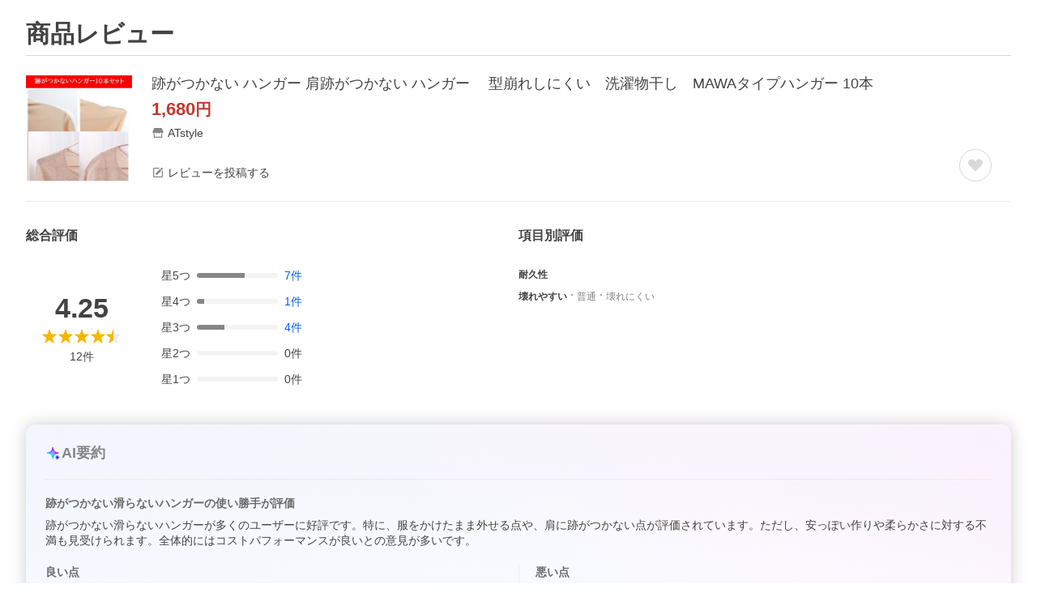

--- FILE ---
content_type: application/javascript
request_url: https://s.yimg.jp/images/shp_hestia/review/prod/202601061538/_next/static/chunks/682.js
body_size: 14787
content:
(self.webpackChunk_N_E=self.webpackChunk_N_E||[]).push([[682],{75931:function(e,t,n){(()=>{"use strict";var t={n:e=>{var n=e&&e.__esModule?()=>e.default:()=>e;return t.d(n,{a:n}),n},d:(e,n)=>{for(var r in n)t.o(n,r)&&!t.o(e,r)&&Object.defineProperty(e,r,{enumerable:!0,get:n[r]})},o:(e,t)=>Object.prototype.hasOwnProperty.call(e,t),r:e=>{"undefined"!=typeof Symbol&&Symbol.toStringTag&&Object.defineProperty(e,Symbol.toStringTag,{value:"Module"}),Object.defineProperty(e,"__esModule",{value:!0})}},r={};t.r(r),t.d(r,{default:()=>u});let o=n(94184);var i=t.n(o);let l=n(67294);var a=t.n(l);let u=({children:e,hasSeparator:t=!0,className:n})=>a().createElement("div",{className:i()("ModalView__footer",t?"ModalView__footer--separator":"",n)},e);e.exports=r})()},10916:function(e,t,n){(()=>{"use strict";var t,r,o,i={n:e=>{var t=e&&e.__esModule?()=>e.default:()=>e;return i.d(t,{a:t}),t},d:(e,t)=>{for(var n in t)i.o(t,n)&&!i.o(e,n)&&Object.defineProperty(e,n,{enumerable:!0,get:t[n]})},o:(e,t)=>Object.prototype.hasOwnProperty.call(e,t),r:e=>{"undefined"!=typeof Symbol&&Symbol.toStringTag&&Object.defineProperty(e,Symbol.toStringTag,{value:"Module"}),Object.defineProperty(e,"__esModule",{value:!0})}},l={};i.r(l),i.d(l,{HeaderConstants:()=>o,default:()=>g});let a=n(94184);var u=i.n(a);let c=n(67294);var f=i.n(c);let s=n(46023);var d=i.n(s);let p=n(21780);var m=i.n(p);let h=n(82098);(r=(t=o||(o={})).CloseButtonType||(t.CloseButtonType={})).BEZELED="bezeled",r.FILLED="filled",r.ON_MATERIAL="onMaterial",r.BORDERLESS="borderless";let g=e=>{let{title:t,titleId:n,titleTagName:r="p",hasSeparator:i=!0,closeButtonType:l=o.CloseButtonType.BORDERLESS,canCloseByCloseButton:a=!0,closeButtonDataAttribute:s,rightControl:p,onClickCloseButton:g,className:y}=e,{actions:w}=(0,c.useContext)(h.ModalViewContext);return f().createElement("div",{className:u()("ModalView__header",i?"ModalView__header--separator":"",y)},t?(0,c.createElement)(r,{id:n,className:"ModalView__headerTitle"},t):null,void 0!==e.rightControl?p:f().createElement(d(),{data:s},f().createElement("button",{type:"button","aria-label":"閉じる",onClick:()=>{a&&w.handleClose(),null==g||g()},className:u()("ModalView__headerClose",function(e){switch(e){case o.CloseButtonType.BEZELED:return"ModalView__headerClose--bezeled";case o.CloseButtonType.FILLED:return"ModalView__headerClose--filled";case o.CloseButtonType.ON_MATERIAL:return"ModalView__headerClose--onMaterial";case o.CloseButtonType.BORDERLESS:return"ModalView__headerClose--borderless"}}(l))},f().createElement(m(),{className:"ModalView__headerCloseSymbol"}))))};e.exports=l})()},88380:function(e,t,n){(()=>{"use strict";var t={n:e=>{var n=e&&e.__esModule?()=>e.default:()=>e;return t.d(n,{a:n}),n},d:(e,n)=>{for(var r in n)t.o(n,r)&&!t.o(e,r)&&Object.defineProperty(e,r,{enumerable:!0,get:n[r]})},o:(e,t)=>Object.prototype.hasOwnProperty.call(e,t),r:e=>{"undefined"!=typeof Symbol&&Symbol.toStringTag&&Object.defineProperty(e,Symbol.toStringTag,{value:"Module"}),Object.defineProperty(e,"__esModule",{value:!0})}},r={};t.r(r),t.d(r,{default:()=>u});let o=n(94184);var i=t.n(o);let l=n(67294);var a=t.n(l);let u=({children:e,id:t,className:n})=>a().createElement("div",{className:i()("ModalView__main",n),id:t},e);e.exports=r})()},84209:function(e,t,n){(()=>{"use strict";var t,r,o,i={d:(e,t)=>{for(var n in t)i.o(t,n)&&!i.o(e,n)&&Object.defineProperty(e,n,{enumerable:!0,get:t[n]})},o:(e,t)=>Object.prototype.hasOwnProperty.call(e,t),r:e=>{"undefined"!=typeof Symbol&&Symbol.toStringTag&&Object.defineProperty(e,Symbol.toStringTag,{value:"Module"}),Object.defineProperty(e,"__esModule",{value:!0})}},l={};i.r(l),i.d(l,{ModalViewConstants:()=>o});let a=n(10916);(r=(t=o||(o={})).Animation||(t.Animation={})).NONE="none",r.FADE_IN="fadeIn",t.Header=a.HeaderConstants,e.exports=l})()},82098:function(e,t,n){(()=>{"use strict";var t={d:(e,n)=>{for(var r in n)t.o(n,r)&&!t.o(e,r)&&Object.defineProperty(e,r,{enumerable:!0,get:n[r]})},o:(e,t)=>Object.prototype.hasOwnProperty.call(e,t),r:e=>{"undefined"!=typeof Symbol&&Symbol.toStringTag&&Object.defineProperty(e,Symbol.toStringTag,{value:"Module"}),Object.defineProperty(e,"__esModule",{value:!0})}},r={};t.r(r),t.d(r,{ModalViewContext:()=>o});let o=(0,n(67294).createContext)({actions:{handleClose:()=>{}}});e.exports=r})()},24114:function(e,t,n){(()=>{"use strict";var t={n:e=>{var n=e&&e.__esModule?()=>e.default:()=>e;return t.d(n,{a:n}),n},d:(e,n)=>{for(var r in n)t.o(n,r)&&!t.o(e,r)&&Object.defineProperty(e,r,{enumerable:!0,get:n[r]})},o:(e,t)=>Object.prototype.hasOwnProperty.call(e,t),r:e=>{"undefined"!=typeof Symbol&&Symbol.toStringTag&&Object.defineProperty(e,Symbol.toStringTag,{value:"Module"}),Object.defineProperty(e,"__esModule",{value:!0})}},r={};t.r(r),t.d(r,{ModalViewConstants:()=>b.ModalViewConstants,ModalViewContext:()=>x.ModalViewContext,default:()=>D});let o=n(94993),i=n(94184);var l=t.n(i);let a=n(54483);var u=t.n(a);let c=n(67294);var f=t.n(c);let s=n(73935),d=n(53707),p=n(96221);var m=t.n(p);let h=n(77346),g=n(87144),y=n(97598),w=n(51766),v=n(44997),b=n(84209),x=n(82098),O=n(75931);var C=t.n(O);let E=n(10916);var R=t.n(E);let M=n(88380);var S=t.n(M);let k="ModalView--enter",V="ModalView--enterActive",T="ModalView--enterDone",A={appear:k,appearActive:V,appearDone:T,enter:k,enterActive:V,enterDone:T,exit:"ModalView--exit",exitActive:"ModalView--exitActive",exitDone:"ModalView--exitDone"},P=({children:e,isOpen:t,zIndex:n,canCloseByOverlayScreen:r=!0,canCloseByEscapeKey:o=!0,isUnmountOnExit:i=!0,id:a,"aria-labelledby":s,"aria-label":p,stackable:m,isChildOpen:h,stackClassName:v,handleClose:b,onOpened:x,onClosed:O,onClickOverlayScreen:C,onKeyDownEscape:E,bodyElement:R,hasAnimation:M,duration:S,className:k})=>{let V=t?{...y.DATA_CLOSE_BY_ESCAPE}:void 0,[T,P]=(0,c.useState)(!1),[_,L]=(0,c.useState)(!1),[D,F]=(0,c.useState)(!1),j=(0,c.useRef)(null),N=(0,c.useRef)(null),B=(0,c.useRef)(!1),I=(0,c.useRef)(null),z=(0,c.useCallback)(e=>{var t;if("Escape"===e.key){if(j.current&&(0,w.existAfterCloseByEscape)(j.current)||m&&(null===(t=j.current)||void 0===t?void 0:t.parentElement)&&(0,w.existAfterCloseByEscape)(j.current.parentElement))return;o&&b(),null==E||E()}},[j,o,b,E,m]);return(0,c.useEffect)(()=>{if(R&&t)return R.addEventListener("keydown",z),()=>{R.removeEventListener("keydown",z)}},[R,t,z]),(0,c.useEffect)(()=>{if(!T)return;let e=j.current,t=N.current;if(!e||!t)return;let n=e.getBoundingClientRect(),r=t.getBoundingClientRect(),o=(r.width-n.width)/2;e.scroll({left:o}),L(r.height>n.height)},[T]),f().createElement(d.CSSTransition,{in:t,appear:!0,timeout:S,unmountOnExit:i,onEnter:()=>{P(!0)},onEntered:()=>{F(!0),null==x||x()},onExit:()=>{P(!1)},onExited:()=>{F(!1),null==O||O()},classNames:A},f().createElement("div",{...V,ref:j,style:{zIndex:m?void 0:n+1,"--_ModalView-transition-duration":`${S}ms`},onMouseDown:e=>{B.current=e.target===e.currentTarget||e.target===N.current},onClick:()=>{B.current&&(B.current=!1,r&&b(),null==C||C())},className:l()("ModalView",t?"ModalView--open":"",m?"":g.PORTAL_RESET,v,k)},f().createElement("div",{ref:N,className:l()("ModalView__layout")},f().createElement(u(),{active:D,focusTrapOptions:{allowOutsideClick:!0,escapeDeactivates:!1,preventScroll:!0,fallbackFocus:()=>{var e;return null!==(e=I.current)&&void 0!==e?e:""}}},f().createElement("div",{ref:I,id:a,role:"dialog","aria-modal":"true","aria-labelledby":s,"aria-label":p,"aria-hidden":h,className:l()("ModalView__contents",_?"ModalView__contents--overflowY":""),style:{transitionDuration:M&&m?"250ms":void 0}},e)))))},_=({isOpen:e,bodyElement:t,onOpened:n,onClosed:r,...i})=>{let a=(0,o.useId)(),{state:u,actions:s}=(0,c.useContext)(v.ModalViewStackContainerContext),{animation:d,openModalViewIds:p,isContainerOpen:m,isOverlayOpened:h}=u,{setIsContainerOpen:g,setIsOverlayOpen:y,updateOpenModalViewIds:w,pushIsUnmountOnExits:x}=s,O=(null==p?void 0:p[0])===a,C=p.indexOf(a),E=C>-1&&p.length>C+1,R=0===p.length,M=d?d!==b.ModalViewConstants.Animation.NONE:i.animation!==b.ModalViewConstants.Animation.NONE,[S,k]=(0,c.useState)(!1),[V,T]=(0,c.useState)(!1);return(0,c.useEffect)(()=>{var e;x(null===(e=i.isUnmountOnExit)||void 0===e||e)},[]),(0,c.useEffect)(()=>{a&&(e&&!S&&(m||h||(g(!0),y(!0)),M&&(w(a,e),k(!0)),!M&&h&&(w(a,e),k(!0))),!e&&S&&(w(a,e),k(!1)))},[e,a,h]),f().createElement(P,{...i,bodyElement:t,isOpen:S,hasAnimation:M,duration:M?250:0,stackable:!0,isChildOpen:E,stackClassName:l()(E?O?"ModalView--stackRootChildOpen":"ModalView--childOpen":O||R||V?"":S&&M?"ModalView--slideUpAnimation":"","ModalView--stackable"),onOpened:()=>{null==n||n(),T(!0)},onClosed:()=>{null==r||r(),T(!1),R&&g(!1)}})},L=({isOpen:e,animation:t=b.ModalViewConstants.Animation.FADE_IN,zIndex:n=h.tokens.elevation.level3["z-index"],handleClose:r,...o})=>{let i=t!==b.ModalViewConstants.Animation.NONE,l=i?250:0,[a,u]=(0,c.useState)(null),{stackable:d}=(0,c.useContext)(v.ModalViewStackContainerContext).state;return(0,c.useEffect)(()=>{u(document.querySelector("body"))},[]),a?f().createElement(x.ModalViewContext.Provider,{value:{actions:{handleClose:r}}},d?f().createElement(_,{...o,bodyElement:a,isOpen:e,handleClose:r,hasAnimation:i,duration:l,zIndex:n}):f().createElement(f().Fragment,null,f().createElement(m(),{isDisplayed:e,duration:l,zIndex:n}),(0,s.createPortal)(f().createElement(P,{...o,bodyElement:a,isOpen:e,handleClose:r,hasAnimation:i,duration:l,zIndex:n,stackable:d}),a))):null};L.Header=R(),L.Main=S(),L.Footer=C();let D=L;e.exports=r})()},44997:function(e,t,n){(()=>{"use strict";var t={d:(e,n)=>{for(var r in n)t.o(n,r)&&!t.o(e,r)&&Object.defineProperty(e,r,{enumerable:!0,get:n[r]})},o:(e,t)=>Object.prototype.hasOwnProperty.call(e,t),r:e=>{"undefined"!=typeof Symbol&&Symbol.toStringTag&&Object.defineProperty(e,Symbol.toStringTag,{value:"Module"}),Object.defineProperty(e,"__esModule",{value:!0})}},r={};t.r(r),t.d(r,{ModalViewStackContainerContext:()=>o});let o=(0,n(67294).createContext)({state:{stackable:!1,openModalViewIds:[],isContainerOpen:!1,isOverlayOpen:!1,isOverlayOpened:!1},actions:{setIsContainerOpen:()=>{},setIsOverlayOpen:()=>{},updateOpenModalViewIds:()=>{},pushIsUnmountOnExits:()=>{}}});e.exports=r})()},29545:function(e,t,n){"use strict";n.d(t,{x7:function(){return j},X5:function(){return P},Me:function(){return V},oo:function(){return I},US:function(){return T},RR:function(){return L},Cp:function(){return F},Qo:function(){return N},dr:function(){return B},cv:function(){return A},Jv:function(){return S},uY:function(){return _},dp:function(){return D}});var r=n(71347);function o(e,t,n){let o,{reference:i,floating:l}=e,a=(0,r.Qq)(t),u=(0,r.Wh)(t),c=(0,r.I4)(u),f=(0,r.k3)(t),s="y"===a,d=i.x+i.width/2-l.width/2,p=i.y+i.height/2-l.height/2,m=i[c]/2-l[c]/2;switch(f){case"top":o={x:d,y:i.y-l.height};break;case"bottom":o={x:d,y:i.y+i.height};break;case"right":o={x:i.x+i.width,y:p};break;case"left":o={x:i.x-l.width,y:p};break;default:o={x:i.x,y:i.y}}switch((0,r.hp)(t)){case"start":o[u]-=m*(n&&s?-1:1);break;case"end":o[u]+=m*(n&&s?-1:1)}return o}let i=async(e,t,n)=>{let{placement:r="bottom",strategy:i="absolute",middleware:l=[],platform:a}=n,u=l.filter(Boolean),c=await (null==a.isRTL?void 0:a.isRTL(t)),f=await a.getElementRects({reference:e,floating:t,strategy:i}),{x:s,y:d}=o(f,r,c),p=r,m={},h=0;for(let n=0;n<u.length;n++){let{name:l,fn:g}=u[n],{x:y,y:w,data:v,reset:b}=await g({x:s,y:d,initialPlacement:r,placement:p,strategy:i,middlewareData:m,rects:f,platform:a,elements:{reference:e,floating:t}});s=null!=y?y:s,d=null!=w?w:d,m={...m,[l]:{...m[l],...v}},b&&h<=50&&(h++,"object"==typeof b&&(b.placement&&(p=b.placement),b.rects&&(f=!0===b.rects?await a.getElementRects({reference:e,floating:t,strategy:i}):b.rects),{x:s,y:d}=o(f,p,c)),n=-1)}return{x:s,y:d,placement:p,strategy:i,middlewareData:m}};async function l(e,t){var n;void 0===t&&(t={});let{x:o,y:i,platform:l,rects:a,elements:u,strategy:c}=e,{boundary:f="clippingAncestors",rootBoundary:s="viewport",elementContext:d="floating",altBoundary:p=!1,padding:m=0}=(0,r.ku)(t,e),h=(0,r.yd)(m),g=u[p?"floating"===d?"reference":"floating":d],y=(0,r.JB)(await l.getClippingRect({element:null==(n=await (null==l.isElement?void 0:l.isElement(g)))||n?g:g.contextElement||await (null==l.getDocumentElement?void 0:l.getDocumentElement(u.floating)),boundary:f,rootBoundary:s,strategy:c})),w="floating"===d?{x:o,y:i,width:a.floating.width,height:a.floating.height}:a.reference,v=await (null==l.getOffsetParent?void 0:l.getOffsetParent(u.floating)),b=await (null==l.isElement?void 0:l.isElement(v))&&await (null==l.getScale?void 0:l.getScale(v))||{x:1,y:1},x=(0,r.JB)(l.convertOffsetParentRelativeRectToViewportRelativeRect?await l.convertOffsetParentRelativeRectToViewportRelativeRect({elements:u,rect:w,offsetParent:v,strategy:c}):w);return{top:(y.top-x.top+h.top)/b.y,bottom:(x.bottom-y.bottom+h.bottom)/b.y,left:(y.left-x.left+h.left)/b.x,right:(x.right-y.right+h.right)/b.x}}function a(e,t){return{top:e.top-t.height,right:e.right-t.width,bottom:e.bottom-t.height,left:e.left-t.width}}function u(e){return r.mA.some(t=>e[t]>=0)}function c(e){let t=(0,r.VV)(...e.map(e=>e.left)),n=(0,r.VV)(...e.map(e=>e.top));return{x:t,y:n,width:(0,r.Fp)(...e.map(e=>e.right))-t,height:(0,r.Fp)(...e.map(e=>e.bottom))-n}}let f=new Set(["left","top"]);async function s(e,t){let{placement:n,platform:o,elements:i}=e,l=await (null==o.isRTL?void 0:o.isRTL(i.floating)),a=(0,r.k3)(n),u=(0,r.hp)(n),c="y"===(0,r.Qq)(n),s=f.has(a)?-1:1,d=l&&c?-1:1,p=(0,r.ku)(t,e),{mainAxis:m,crossAxis:h,alignmentAxis:g}="number"==typeof p?{mainAxis:p,crossAxis:0,alignmentAxis:null}:{mainAxis:p.mainAxis||0,crossAxis:p.crossAxis||0,alignmentAxis:p.alignmentAxis};return u&&"number"==typeof g&&(h="end"===u?-1*g:g),c?{x:h*d,y:m*s}:{x:m*s,y:h*d}}var d=n(37317);function p(e){let t=(0,d.Dx)(e),n=parseFloat(t.width)||0,o=parseFloat(t.height)||0,i=(0,d.Re)(e),l=i?e.offsetWidth:n,a=i?e.offsetHeight:o,u=(0,r.NM)(n)!==l||(0,r.NM)(o)!==a;return u&&(n=l,o=a),{width:n,height:o,$:u}}function m(e){return(0,d.kK)(e)?e:e.contextElement}function h(e){let t=m(e);if(!(0,d.Re)(t))return(0,r.ze)(1);let n=t.getBoundingClientRect(),{width:o,height:i,$:l}=p(t),a=(l?(0,r.NM)(n.width):n.width)/o,u=(l?(0,r.NM)(n.height):n.height)/i;return a&&Number.isFinite(a)||(a=1),u&&Number.isFinite(u)||(u=1),{x:a,y:u}}let g=(0,r.ze)(0);function y(e){let t=(0,d.Jj)(e);return(0,d.Pf)()&&t.visualViewport?{x:t.visualViewport.offsetLeft,y:t.visualViewport.offsetTop}:g}function w(e,t,n,o){var i;void 0===t&&(t=!1),void 0===n&&(n=!1);let l=e.getBoundingClientRect(),a=m(e),u=(0,r.ze)(1);t&&(o?(0,d.kK)(o)&&(u=h(o)):u=h(e));let c=(void 0===(i=n)&&(i=!1),o&&(!i||o===(0,d.Jj)(a))&&i)?y(a):(0,r.ze)(0),f=(l.left+c.x)/u.x,s=(l.top+c.y)/u.y,p=l.width/u.x,g=l.height/u.y;if(a){let e=(0,d.Jj)(a),t=o&&(0,d.kK)(o)?(0,d.Jj)(o):o,n=e,r=(0,d.wK)(n);for(;r&&o&&t!==n;){let e=h(r),t=r.getBoundingClientRect(),o=(0,d.Dx)(r),i=t.left+(r.clientLeft+parseFloat(o.paddingLeft))*e.x,l=t.top+(r.clientTop+parseFloat(o.paddingTop))*e.y;f*=e.x,s*=e.y,p*=e.x,g*=e.y,f+=i,s+=l,n=(0,d.Jj)(r),r=(0,d.wK)(n)}}return(0,r.JB)({width:p,height:g,x:f,y:s})}function v(e,t){let n=(0,d.Lw)(e).scrollLeft;return t?t.left+n:w((0,d.tF)(e)).left+n}function b(e,t){let n=e.getBoundingClientRect();return{x:n.left+t.scrollLeft-v(e,n),y:n.top+t.scrollTop}}let x=new Set(["absolute","fixed"]);function O(e,t,n){let o;if("viewport"===t)o=function(e,t){let n=(0,d.Jj)(e),r=(0,d.tF)(e),o=n.visualViewport,i=r.clientWidth,l=r.clientHeight,a=0,u=0;if(o){i=o.width,l=o.height;let e=(0,d.Pf)();(!e||e&&"fixed"===t)&&(a=o.offsetLeft,u=o.offsetTop)}let c=v(r);if(c<=0){let e=r.ownerDocument,t=e.body,n=getComputedStyle(t),o="CSS1Compat"===e.compatMode&&parseFloat(n.marginLeft)+parseFloat(n.marginRight)||0,l=Math.abs(r.clientWidth-t.clientWidth-o);l<=25&&(i-=l)}else c<=25&&(i+=c);return{width:i,height:l,x:a,y:u}}(e,n);else if("document"===t)o=function(e){let t=(0,d.tF)(e),n=(0,d.Lw)(e),o=e.ownerDocument.body,i=(0,r.Fp)(t.scrollWidth,t.clientWidth,o.scrollWidth,o.clientWidth),l=(0,r.Fp)(t.scrollHeight,t.clientHeight,o.scrollHeight,o.clientHeight),a=-n.scrollLeft+v(e),u=-n.scrollTop;return"rtl"===(0,d.Dx)(o).direction&&(a+=(0,r.Fp)(t.clientWidth,o.clientWidth)-i),{width:i,height:l,x:a,y:u}}((0,d.tF)(e));else if((0,d.kK)(t))o=function(e,t){let n=w(e,!0,"fixed"===t),o=n.top+e.clientTop,i=n.left+e.clientLeft,l=(0,d.Re)(e)?h(e):(0,r.ze)(1),a=e.clientWidth*l.x;return{width:a,height:e.clientHeight*l.y,x:i*l.x,y:o*l.y}}(t,n);else{let n=y(e);o={x:t.x-n.x,y:t.y-n.y,width:t.width,height:t.height}}return(0,r.JB)(o)}function C(e){return"static"===(0,d.Dx)(e).position}function E(e,t){if(!(0,d.Re)(e)||"fixed"===(0,d.Dx)(e).position)return null;if(t)return t(e);let n=e.offsetParent;return(0,d.tF)(e)===n&&(n=n.ownerDocument.body),n}function R(e,t){let n=(0,d.Jj)(e);if((0,d.tR)(e))return n;if(!(0,d.Re)(e)){let t=(0,d.Ow)(e);for(;t&&!(0,d.Py)(t);){if((0,d.kK)(t)&&!C(t))return t;t=(0,d.Ow)(t)}return n}let r=E(e,t);for(;r&&(0,d.Ze)(r)&&C(r);)r=E(r,t);return r&&(0,d.Py)(r)&&C(r)&&!(0,d.hT)(r)?n:r||(0,d.gQ)(e)||n}let M=async function(e){let t=this.getOffsetParent||R,n=this.getDimensions,o=await n(e.floating);return{reference:function(e,t,n){let o=(0,d.Re)(t),i=(0,d.tF)(t),l="fixed"===n,a=w(e,!0,l,t),u={scrollLeft:0,scrollTop:0},c=(0,r.ze)(0);if(o||!o&&!l){if(("body"!==(0,d.wk)(t)||(0,d.ao)(i))&&(u=(0,d.Lw)(t)),o){let e=w(t,!0,l,t);c.x=e.x+t.clientLeft,c.y=e.y+t.clientTop}else i&&(c.x=v(i))}l&&!o&&i&&(c.x=v(i));let f=!i||o||l?(0,r.ze)(0):b(i,u);return{x:a.left+u.scrollLeft-c.x-f.x,y:a.top+u.scrollTop-c.y-f.y,width:a.width,height:a.height}}(e.reference,await t(e.floating),e.strategy),floating:{x:0,y:0,width:o.width,height:o.height}}},S={convertOffsetParentRelativeRectToViewportRelativeRect:function(e){let{elements:t,rect:n,offsetParent:o,strategy:i}=e,l="fixed"===i,a=(0,d.tF)(o),u=!!t&&(0,d.tR)(t.floating);if(o===a||u&&l)return n;let c={scrollLeft:0,scrollTop:0},f=(0,r.ze)(1),s=(0,r.ze)(0),p=(0,d.Re)(o);if((p||!p&&!l)&&(("body"!==(0,d.wk)(o)||(0,d.ao)(a))&&(c=(0,d.Lw)(o)),(0,d.Re)(o))){let e=w(o);f=h(o),s.x=e.x+o.clientLeft,s.y=e.y+o.clientTop}let m=!a||p||l?(0,r.ze)(0):b(a,c);return{width:n.width*f.x,height:n.height*f.y,x:n.x*f.x-c.scrollLeft*f.x+s.x+m.x,y:n.y*f.y-c.scrollTop*f.y+s.y+m.y}},getDocumentElement:d.tF,getClippingRect:function(e){let{element:t,boundary:n,rootBoundary:o,strategy:i}=e,l=[..."clippingAncestors"===n?(0,d.tR)(t)?[]:function(e,t){let n=t.get(e);if(n)return n;let r=(0,d.Kx)(e,[],!1).filter(e=>(0,d.kK)(e)&&"body"!==(0,d.wk)(e)),o=null,i="fixed"===(0,d.Dx)(e).position,l=i?(0,d.Ow)(e):e;for(;(0,d.kK)(l)&&!(0,d.Py)(l);){let t=(0,d.Dx)(l),n=(0,d.hT)(l);n||"fixed"!==t.position||(o=null),(i?!n&&!o:!n&&"static"===t.position&&!!o&&x.has(o.position)||(0,d.ao)(l)&&!n&&function e(t,n){let r=(0,d.Ow)(t);return!(r===n||!(0,d.kK)(r)||(0,d.Py)(r))&&("fixed"===(0,d.Dx)(r).position||e(r,n))}(e,l))?r=r.filter(e=>e!==l):o=t,l=(0,d.Ow)(l)}return t.set(e,r),r}(t,this._c):[].concat(n),o],a=l[0],u=l.reduce((e,n)=>{let o=O(t,n,i);return e.top=(0,r.Fp)(o.top,e.top),e.right=(0,r.VV)(o.right,e.right),e.bottom=(0,r.VV)(o.bottom,e.bottom),e.left=(0,r.Fp)(o.left,e.left),e},O(t,a,i));return{width:u.right-u.left,height:u.bottom-u.top,x:u.left,y:u.top}},getOffsetParent:R,getElementRects:M,getClientRects:function(e){return Array.from(e.getClientRects())},getDimensions:function(e){let{width:t,height:n}=p(e);return{width:t,height:n}},getScale:h,isElement:d.kK,isRTL:function(e){return"rtl"===(0,d.Dx)(e).direction}};function k(e,t){return e.x===t.x&&e.y===t.y&&e.width===t.width&&e.height===t.height}function V(e,t,n,o){let i;void 0===o&&(o={});let{ancestorScroll:l=!0,ancestorResize:a=!0,elementResize:u="function"==typeof ResizeObserver,layoutShift:c="function"==typeof IntersectionObserver,animationFrame:f=!1}=o,s=m(e),p=l||a?[...s?(0,d.Kx)(s):[],...(0,d.Kx)(t)]:[];p.forEach(e=>{l&&e.addEventListener("scroll",n,{passive:!0}),a&&e.addEventListener("resize",n)});let h=s&&c?function(e,t){let n,o=null,i=(0,d.tF)(e);function l(){var e;clearTimeout(n),null==(e=o)||e.disconnect(),o=null}return!function a(u,c){void 0===u&&(u=!1),void 0===c&&(c=1),l();let f=e.getBoundingClientRect(),{left:s,top:d,width:p,height:m}=f;if(u||t(),!p||!m)return;let h=(0,r.GW)(d),g=(0,r.GW)(i.clientWidth-(s+p)),y={rootMargin:-h+"px "+-g+"px "+-(0,r.GW)(i.clientHeight-(d+m))+"px "+-(0,r.GW)(s)+"px",threshold:(0,r.Fp)(0,(0,r.VV)(1,c))||1},w=!0;function v(t){let r=t[0].intersectionRatio;if(r!==c){if(!w)return a();r?a(!1,r):n=setTimeout(()=>{a(!1,1e-7)},1e3)}1!==r||k(f,e.getBoundingClientRect())||a(),w=!1}try{o=new IntersectionObserver(v,{...y,root:i.ownerDocument})}catch(e){o=new IntersectionObserver(v,y)}o.observe(e)}(!0),l}(s,n):null,g=-1,y=null;u&&(y=new ResizeObserver(e=>{let[r]=e;r&&r.target===s&&y&&(y.unobserve(t),cancelAnimationFrame(g),g=requestAnimationFrame(()=>{var e;null==(e=y)||e.observe(t)})),n()}),s&&!f&&y.observe(s),y.observe(t));let v=f?w(e):null;return f&&function t(){let r=w(e);v&&!k(v,r)&&n(),v=r,i=requestAnimationFrame(t)}(),n(),()=>{var e;p.forEach(e=>{l&&e.removeEventListener("scroll",n),a&&e.removeEventListener("resize",n)}),null==h||h(),null==(e=y)||e.disconnect(),y=null,f&&cancelAnimationFrame(i)}}let T=l,A=function(e){return void 0===e&&(e=0),{name:"offset",options:e,async fn(t){var n,r;let{x:o,y:i,placement:l,middlewareData:a}=t,u=await s(t,e);return l===(null==(n=a.offset)?void 0:n.placement)&&null!=(r=a.arrow)&&r.alignmentOffset?{}:{x:o+u.x,y:i+u.y,data:{...u,placement:l}}}}},P=function(e){return void 0===e&&(e={}),{name:"autoPlacement",options:e,async fn(t){var n,o,i,a;let{rects:u,middlewareData:c,placement:f,platform:s,elements:d}=t,{crossAxis:p=!1,alignment:m,allowedPlacements:h=r.Ct,autoAlignment:g=!0,...y}=(0,r.ku)(e,t),w=void 0!==m||h===r.Ct?((a=m||null)?[...h.filter(e=>(0,r.hp)(e)===a),...h.filter(e=>(0,r.hp)(e)!==a)]:h.filter(e=>(0,r.k3)(e)===e)).filter(e=>!a||(0,r.hp)(e)===a||!!g&&(0,r.Go)(e)!==e):h,v=await l(t,y),b=(null==(n=c.autoPlacement)?void 0:n.index)||0,x=w[b];if(null==x)return{};let O=(0,r.i8)(x,u,await (null==s.isRTL?void 0:s.isRTL(d.floating)));if(f!==x)return{reset:{placement:w[0]}};let C=[v[(0,r.k3)(x)],v[O[0]],v[O[1]]],E=[...(null==(o=c.autoPlacement)?void 0:o.overflows)||[],{placement:x,overflows:C}],R=w[b+1];if(R)return{data:{index:b+1,overflows:E},reset:{placement:R}};let M=E.map(e=>{let t=(0,r.hp)(e.placement);return[e.placement,t&&p?e.overflows.slice(0,2).reduce((e,t)=>e+t,0):e.overflows[0],e.overflows]}).sort((e,t)=>e[1]-t[1]),S=(null==(i=M.filter(e=>e[2].slice(0,(0,r.hp)(e[0])?2:3).every(e=>e<=0))[0])?void 0:i[0])||M[0][0];return S!==f?{data:{index:b+1,overflows:E},reset:{placement:S}}:{}}}},_=function(e){return void 0===e&&(e={}),{name:"shift",options:e,async fn(t){let{x:n,y:o,placement:i}=t,{mainAxis:a=!0,crossAxis:u=!1,limiter:c={fn:e=>{let{x:t,y:n}=e;return{x:t,y:n}}},...f}=(0,r.ku)(e,t),s={x:n,y:o},d=await l(t,f),p=(0,r.Qq)((0,r.k3)(i)),m=(0,r.Rn)(p),h=s[m],g=s[p];if(a){let e="y"===m?"top":"left",t="y"===m?"bottom":"right",n=h+d[e],o=h-d[t];h=(0,r.uZ)(n,h,o)}if(u){let e="y"===p?"top":"left",t="y"===p?"bottom":"right",n=g+d[e],o=g-d[t];g=(0,r.uZ)(n,g,o)}let y=c.fn({...t,[m]:h,[p]:g});return{...y,data:{x:y.x-n,y:y.y-o,enabled:{[m]:a,[p]:u}}}}}},L=function(e){return void 0===e&&(e={}),{name:"flip",options:e,async fn(t){var n,o,i,a,u;let{placement:c,middlewareData:f,rects:s,initialPlacement:d,platform:p,elements:m}=t,{mainAxis:h=!0,crossAxis:g=!0,fallbackPlacements:y,fallbackStrategy:w="bestFit",fallbackAxisSideDirection:v="none",flipAlignment:b=!0,...x}=(0,r.ku)(e,t);if(null!=(n=f.arrow)&&n.alignmentOffset)return{};let O=(0,r.k3)(c),C=(0,r.Qq)(d),E=(0,r.k3)(d)===d,R=await (null==p.isRTL?void 0:p.isRTL(m.floating)),M=y||(E||!b?[(0,r.pw)(d)]:(0,r.gy)(d)),S="none"!==v;!y&&S&&M.push(...(0,r.KX)(d,b,v,R));let k=[d,...M],V=await l(t,x),T=[],A=(null==(o=f.flip)?void 0:o.overflows)||[];if(h&&T.push(V[O]),g){let e=(0,r.i8)(c,s,R);T.push(V[e[0]],V[e[1]])}if(A=[...A,{placement:c,overflows:T}],!T.every(e=>e<=0)){let e=((null==(i=f.flip)?void 0:i.index)||0)+1,t=k[e];if(t&&(!("alignment"===g&&C!==(0,r.Qq)(t))||A.every(e=>(0,r.Qq)(e.placement)!==C||e.overflows[0]>0)))return{data:{index:e,overflows:A},reset:{placement:t}};let n=null==(a=A.filter(e=>e.overflows[0]<=0).sort((e,t)=>e.overflows[1]-t.overflows[1])[0])?void 0:a.placement;if(!n)switch(w){case"bestFit":{let e=null==(u=A.filter(e=>{if(S){let t=(0,r.Qq)(e.placement);return t===C||"y"===t}return!0}).map(e=>[e.placement,e.overflows.filter(e=>e>0).reduce((e,t)=>e+t,0)]).sort((e,t)=>e[1]-t[1])[0])?void 0:u[0];e&&(n=e);break}case"initialPlacement":n=d}if(c!==n)return{reset:{placement:n}}}return{}}}},D=function(e){return void 0===e&&(e={}),{name:"size",options:e,async fn(t){var n,o;let i,a;let{placement:u,rects:c,platform:f,elements:s}=t,{apply:d=()=>{},...p}=(0,r.ku)(e,t),m=await l(t,p),h=(0,r.k3)(u),g=(0,r.hp)(u),y="y"===(0,r.Qq)(u),{width:w,height:v}=c.floating;"top"===h||"bottom"===h?(i=h,a=g===(await (null==f.isRTL?void 0:f.isRTL(s.floating))?"start":"end")?"left":"right"):(a=h,i="end"===g?"top":"bottom");let b=v-m.top-m.bottom,x=w-m.left-m.right,O=(0,r.VV)(v-m[i],b),C=(0,r.VV)(w-m[a],x),E=!t.middlewareData.shift,R=O,M=C;if(null!=(n=t.middlewareData.shift)&&n.enabled.x&&(M=x),null!=(o=t.middlewareData.shift)&&o.enabled.y&&(R=b),E&&!g){let e=(0,r.Fp)(m.left,0),t=(0,r.Fp)(m.right,0),n=(0,r.Fp)(m.top,0),o=(0,r.Fp)(m.bottom,0);y?M=w-2*(0!==e||0!==t?e+t:(0,r.Fp)(m.left,m.right)):R=v-2*(0!==n||0!==o?n+o:(0,r.Fp)(m.top,m.bottom))}await d({...t,availableWidth:M,availableHeight:R});let S=await f.getDimensions(s.floating);return w!==S.width||v!==S.height?{reset:{rects:!0}}:{}}}},F=function(e){return void 0===e&&(e={}),{name:"hide",options:e,async fn(t){let{rects:n}=t,{strategy:o="referenceHidden",...i}=(0,r.ku)(e,t);switch(o){case"referenceHidden":{let e=a(await l(t,{...i,elementContext:"reference"}),n.reference);return{data:{referenceHiddenOffsets:e,referenceHidden:u(e)}}}case"escaped":{let e=a(await l(t,{...i,altBoundary:!0}),n.floating);return{data:{escapedOffsets:e,escaped:u(e)}}}default:return{}}}}},j=e=>({name:"arrow",options:e,async fn(t){let{x:n,y:o,placement:i,rects:l,platform:a,elements:u,middlewareData:c}=t,{element:f,padding:s=0}=(0,r.ku)(e,t)||{};if(null==f)return{};let d=(0,r.yd)(s),p={x:n,y:o},m=(0,r.Wh)(i),h=(0,r.I4)(m),g=await a.getDimensions(f),y="y"===m,w=y?"clientHeight":"clientWidth",v=l.reference[h]+l.reference[m]-p[m]-l.floating[h],b=p[m]-l.reference[m],x=await (null==a.getOffsetParent?void 0:a.getOffsetParent(f)),O=x?x[w]:0;O&&await (null==a.isElement?void 0:a.isElement(x))||(O=u.floating[w]||l.floating[h]);let C=O/2-g[h]/2-1,E=(0,r.VV)(d[y?"top":"left"],C),R=(0,r.VV)(d[y?"bottom":"right"],C),M=O-g[h]-R,S=O/2-g[h]/2+(v/2-b/2),k=(0,r.uZ)(E,S,M),V=!c.arrow&&null!=(0,r.hp)(i)&&S!==k&&l.reference[h]/2-(S<E?E:R)-g[h]/2<0,T=V?S<E?S-E:S-M:0;return{[m]:p[m]+T,data:{[m]:k,centerOffset:S-k-T,...V&&{alignmentOffset:T}},reset:V}}}),N=function(e){return void 0===e&&(e={}),{name:"inline",options:e,async fn(t){let{placement:n,elements:o,rects:i,platform:l,strategy:a}=t,{padding:u=2,x:f,y:s}=(0,r.ku)(e,t),d=Array.from(await (null==l.getClientRects?void 0:l.getClientRects(o.reference))||[]),p=function(e){let t=e.slice().sort((e,t)=>e.y-t.y),n=[],o=null;for(let e=0;e<t.length;e++){let r=t[e];!o||r.y-o.y>o.height/2?n.push([r]):n[n.length-1].push(r),o=r}return n.map(e=>(0,r.JB)(c(e)))}(d),m=(0,r.JB)(c(d)),h=(0,r.yd)(u),g=await l.getElementRects({reference:{getBoundingClientRect:function(){if(2===p.length&&p[0].left>p[1].right&&null!=f&&null!=s)return p.find(e=>f>e.left-h.left&&f<e.right+h.right&&s>e.top-h.top&&s<e.bottom+h.bottom)||m;if(p.length>=2){if("y"===(0,r.Qq)(n)){let e=p[0],t=p[p.length-1],o="top"===(0,r.k3)(n),i=e.top,l=t.bottom,a=o?e.left:t.left,u=o?e.right:t.right;return{top:i,bottom:l,left:a,right:u,width:u-a,height:l-i,x:a,y:i}}let e="left"===(0,r.k3)(n),t=(0,r.Fp)(...p.map(e=>e.right)),o=(0,r.VV)(...p.map(e=>e.left)),i=p.filter(n=>e?n.left===o:n.right===t),l=i[0].top,a=i[i.length-1].bottom;return{top:l,bottom:a,left:o,right:t,width:t-o,height:a-l,x:o,y:l}}return m}},floating:o.floating,strategy:a});return i.reference.x!==g.reference.x||i.reference.y!==g.reference.y||i.reference.width!==g.reference.width||i.reference.height!==g.reference.height?{reset:{rects:g}}:{}}}},B=function(e){return void 0===e&&(e={}),{options:e,fn(t){let{x:n,y:o,placement:i,rects:l,middlewareData:a}=t,{offset:u=0,mainAxis:c=!0,crossAxis:s=!0}=(0,r.ku)(e,t),d={x:n,y:o},p=(0,r.Qq)(i),m=(0,r.Rn)(p),h=d[m],g=d[p],y=(0,r.ku)(u,t),w="number"==typeof y?{mainAxis:y,crossAxis:0}:{mainAxis:0,crossAxis:0,...y};if(c){let e="y"===m?"height":"width",t=l.reference[m]-l.floating[e]+w.mainAxis,n=l.reference[m]+l.reference[e]-w.mainAxis;h<t?h=t:h>n&&(h=n)}if(s){var v,b;let e="y"===m?"width":"height",t=f.has((0,r.k3)(i)),n=l.reference[p]-l.floating[e]+(t&&(null==(v=a.offset)?void 0:v[p])||0)+(t?0:w.crossAxis),o=l.reference[p]+l.reference[e]+(t?0:(null==(b=a.offset)?void 0:b[p])||0)-(t?w.crossAxis:0);g<n?g=n:g>o&&(g=o)}return{[m]:h,[p]:g}}}},I=(e,t,n)=>{let r=new Map,o={platform:S,...n},l={...o.platform,_c:r};return i(e,t,{...o,platform:l})}},1371:function(e,t,n){"use strict";n.d(t,{Cp:function(){return v},Qo:function(){return b},RR:function(){return g},X5:function(){return w},YF:function(){return s},cv:function(){return p},dp:function(){return y},dr:function(){return h},uY:function(){return m},x7:function(){return x}});var r=n(29545),o=n(67294),i=n(73935),l="undefined"!=typeof document?o.useLayoutEffect:function(){};function a(e,t){let n,r,o;if(e===t)return!0;if(typeof e!=typeof t)return!1;if("function"==typeof e&&e.toString()===t.toString())return!0;if(e&&t&&"object"==typeof e){if(Array.isArray(e)){if((n=e.length)!==t.length)return!1;for(r=n;0!=r--;)if(!a(e[r],t[r]))return!1;return!0}if((n=(o=Object.keys(e)).length)!==Object.keys(t).length)return!1;for(r=n;0!=r--;)if(!({}).hasOwnProperty.call(t,o[r]))return!1;for(r=n;0!=r--;){let n=o[r];if(("_owner"!==n||!e.$$typeof)&&!a(e[n],t[n]))return!1}return!0}return e!=e&&t!=t}function u(e){return"undefined"==typeof window?1:(e.ownerDocument.defaultView||window).devicePixelRatio||1}function c(e,t){let n=u(e);return Math.round(t*n)/n}function f(e){let t=o.useRef(e);return l(()=>{t.current=e}),t}function s(e){void 0===e&&(e={});let{placement:t="bottom",strategy:n="absolute",middleware:s=[],platform:d,elements:{reference:p,floating:m}={},transform:h=!0,whileElementsMounted:g,open:y}=e,[w,v]=o.useState({x:0,y:0,strategy:n,placement:t,middlewareData:{},isPositioned:!1}),[b,x]=o.useState(s);a(b,s)||x(s);let[O,C]=o.useState(null),[E,R]=o.useState(null),M=o.useCallback(e=>{e!==T.current&&(T.current=e,C(e))},[]),S=o.useCallback(e=>{e!==A.current&&(A.current=e,R(e))},[]),k=p||O,V=m||E,T=o.useRef(null),A=o.useRef(null),P=o.useRef(w),_=null!=g,L=f(g),D=f(d),F=f(y),j=o.useCallback(()=>{if(!T.current||!A.current)return;let e={placement:t,strategy:n,middleware:b};D.current&&(e.platform=D.current),(0,r.oo)(T.current,A.current,e).then(e=>{let t={...e,isPositioned:!1!==F.current};N.current&&!a(P.current,t)&&(P.current=t,i.flushSync(()=>{v(t)}))})},[b,t,n,D,F]);l(()=>{!1===y&&P.current.isPositioned&&(P.current.isPositioned=!1,v(e=>({...e,isPositioned:!1})))},[y]);let N=o.useRef(!1);l(()=>(N.current=!0,()=>{N.current=!1}),[]),l(()=>{if(k&&(T.current=k),V&&(A.current=V),k&&V){if(L.current)return L.current(k,V,j);j()}},[k,V,j,L,_]);let B=o.useMemo(()=>({reference:T,floating:A,setReference:M,setFloating:S}),[M,S]),I=o.useMemo(()=>({reference:k,floating:V}),[k,V]),z=o.useMemo(()=>{let e={position:n,left:0,top:0};if(!I.floating)return e;let t=c(I.floating,w.x),r=c(I.floating,w.y);return h?{...e,transform:"translate("+t+"px, "+r+"px)",...u(I.floating)>=1.5&&{willChange:"transform"}}:{position:n,left:t,top:r}},[n,h,I.floating,w.x,w.y]);return o.useMemo(()=>({...w,update:j,refs:B,elements:I,floatingStyles:z}),[w,j,B,I,z])}let d=e=>({name:"arrow",options:e,fn(t){let{element:n,padding:o}="function"==typeof e?e(t):e;return n&&({}).hasOwnProperty.call(n,"current")?null!=n.current?(0,r.x7)({element:n.current,padding:o}).fn(t):{}:n?(0,r.x7)({element:n,padding:o}).fn(t):{}}}),p=(e,t)=>({...(0,r.cv)(e),options:[e,t]}),m=(e,t)=>({...(0,r.uY)(e),options:[e,t]}),h=(e,t)=>({...(0,r.dr)(e),options:[e,t]}),g=(e,t)=>({...(0,r.RR)(e),options:[e,t]}),y=(e,t)=>({...(0,r.dp)(e),options:[e,t]}),w=(e,t)=>({...(0,r.X5)(e),options:[e,t]}),v=(e,t)=>({...(0,r.Cp)(e),options:[e,t]}),b=(e,t)=>({...(0,r.Qo)(e),options:[e,t]}),x=(e,t)=>({...d(e),options:[e,t]})},97145:function(e,t,n){"use strict";n.d(t,{AW:function(){return o},G6:function(){return f},Ie:function(){return x},MM:function(){return m},Me:function(){return g},Pe:function(){return y},U9:function(){return w},V5:function(){return d},Xf:function(){return l},Zj:function(){return u},cr:function(){return c},ex:function(){return h},ij:function(){return a},j7:function(){return v},p7:function(){return b},r:function(){return p},r3:function(){return i}});var r=n(37317);function o(e){let t=e.activeElement;for(;(null==(n=t)||null==(n=n.shadowRoot)?void 0:n.activeElement)!=null;){var n;t=t.shadowRoot.activeElement}return t}function i(e,t){if(!e||!t)return!1;let n=null==t.getRootNode?void 0:t.getRootNode();if(e.contains(t))return!0;if(n&&(0,r.Zq)(n)){let n=t;for(;n;){if(e===n)return!0;n=n.parentNode||n.host}}return!1}function l(){let e=navigator.userAgentData;return null!=e&&e.platform?e.platform:navigator.platform}function a(){let e=navigator.userAgentData;return e&&Array.isArray(e.brands)?e.brands.map(e=>{let{brand:t,version:n}=e;return t+"/"+n}).join(" "):navigator.userAgent}function u(e){return 0===e.mozInputSource&&!!e.isTrusted||(s()&&e.pointerType?"click"===e.type&&1===e.buttons:0===e.detail&&!e.pointerType)}function c(e){return!a().includes("jsdom/")&&(!s()&&0===e.width&&0===e.height||s()&&1===e.width&&1===e.height&&0===e.pressure&&0===e.detail&&"mouse"===e.pointerType||e.width<1&&e.height<1&&0===e.pressure&&0===e.detail&&"touch"===e.pointerType)}function f(){return/apple/i.test(navigator.vendor)}function s(){let e=/android/i;return e.test(l())||e.test(a())}function d(){return l().toLowerCase().startsWith("mac")&&!navigator.maxTouchPoints}function p(e,t){let n=["mouse","pen"];return t||n.push("",void 0),n.includes(e)}function m(e){return"nativeEvent"in e}function h(e){return e.matches("html,body")}function g(e){return(null==e?void 0:e.ownerDocument)||document}function y(e,t){return null!=t&&("composedPath"in e?e.composedPath().includes(t):null!=e.target&&t.contains(e.target))}function w(e){return"composedPath"in e?e.composedPath()[0]:e.target}function v(e){return(0,r.Re)(e)&&e.matches("input:not([type='hidden']):not([disabled]),[contenteditable]:not([contenteditable='false']),textarea:not([disabled])")}function b(e){e.preventDefault(),e.stopPropagation()}function x(e){return!!e&&"combobox"===e.getAttribute("role")&&v(e)}},37317:function(e,t,n){"use strict";function r(){return"undefined"!=typeof window}function o(e){return a(e)?(e.nodeName||"").toLowerCase():"#document"}function i(e){var t;return(null==e||null==(t=e.ownerDocument)?void 0:t.defaultView)||window}function l(e){var t;return null==(t=(a(e)?e.ownerDocument:e.document)||window.document)?void 0:t.documentElement}function a(e){return!!r()&&(e instanceof Node||e instanceof i(e).Node)}function u(e){return!!r()&&(e instanceof Element||e instanceof i(e).Element)}function c(e){return!!r()&&(e instanceof HTMLElement||e instanceof i(e).HTMLElement)}function f(e){return!!r()&&"undefined"!=typeof ShadowRoot&&(e instanceof ShadowRoot||e instanceof i(e).ShadowRoot)}n.d(t,{Dx:function(){return R},Jj:function(){return i},Kx:function(){return function e(t,n,r){var o;void 0===n&&(n=[]),void 0===r&&(r=!0);let l=function e(t){let n=S(t);return E(n)?t.ownerDocument?t.ownerDocument.body:t.body:c(n)&&d(n)?n:e(n)}(t),a=l===(null==(o=t.ownerDocument)?void 0:o.body),u=i(l);if(a){let t=k(u);return n.concat(u,u.visualViewport||[],d(l)?l:[],t&&r?e(t):[])}return n.concat(l,e(l,[],r))}},Lw:function(){return M},Ow:function(){return S},Pf:function(){return O},Py:function(){return E},Re:function(){return c},Ze:function(){return m},Zq:function(){return f},ao:function(){return d},gQ:function(){return x},hT:function(){return b},kK:function(){return u},tF:function(){return l},tR:function(){return g},wK:function(){return k},wk:function(){return o}});let s=new Set(["inline","contents"]);function d(e){let{overflow:t,overflowX:n,overflowY:r,display:o}=R(e);return/auto|scroll|overlay|hidden|clip/.test(t+r+n)&&!s.has(o)}let p=new Set(["table","td","th"]);function m(e){return p.has(o(e))}let h=[":popover-open",":modal"];function g(e){return h.some(t=>{try{return e.matches(t)}catch(e){return!1}})}let y=["transform","translate","scale","rotate","perspective"],w=["transform","translate","scale","rotate","perspective","filter"],v=["paint","layout","strict","content"];function b(e){let t=O(),n=u(e)?R(e):e;return y.some(e=>!!n[e]&&"none"!==n[e])||!!n.containerType&&"normal"!==n.containerType||!t&&!!n.backdropFilter&&"none"!==n.backdropFilter||!t&&!!n.filter&&"none"!==n.filter||w.some(e=>(n.willChange||"").includes(e))||v.some(e=>(n.contain||"").includes(e))}function x(e){let t=S(e);for(;c(t)&&!E(t);){if(b(t))return t;if(g(t))break;t=S(t)}return null}function O(){return"undefined"!=typeof CSS&&!!CSS.supports&&CSS.supports("-webkit-backdrop-filter","none")}let C=new Set(["html","body","#document"]);function E(e){return C.has(o(e))}function R(e){return i(e).getComputedStyle(e)}function M(e){return u(e)?{scrollLeft:e.scrollLeft,scrollTop:e.scrollTop}:{scrollLeft:e.scrollX,scrollTop:e.scrollY}}function S(e){if("html"===o(e))return e;let t=e.assignedSlot||e.parentNode||f(e)&&e.host||l(e);return f(t)?t.host:t}function k(e){return e.parent&&Object.getPrototypeOf(e.parent)?e.frameElement:null}},71347:function(e,t,n){"use strict";n.d(t,{Ct:function(){return o},Fp:function(){return l},GW:function(){return u},Go:function(){return C},I4:function(){return y},JB:function(){return A},KX:function(){return k},NM:function(){return a},Qq:function(){return v},Rn:function(){return g},VV:function(){return i},Wh:function(){return b},gy:function(){return O},hp:function(){return h},i8:function(){return x},k3:function(){return m},ku:function(){return p},mA:function(){return r},pw:function(){return V},uZ:function(){return d},yd:function(){return T},ze:function(){return c}});let r=["top","right","bottom","left"],o=r.reduce((e,t)=>e.concat(t,t+"-start",t+"-end"),[]),i=Math.min,l=Math.max,a=Math.round,u=Math.floor,c=e=>({x:e,y:e}),f={left:"right",right:"left",bottom:"top",top:"bottom"},s={start:"end",end:"start"};function d(e,t,n){return l(e,i(t,n))}function p(e,t){return"function"==typeof e?e(t):e}function m(e){return e.split("-")[0]}function h(e){return e.split("-")[1]}function g(e){return"x"===e?"y":"x"}function y(e){return"y"===e?"height":"width"}let w=new Set(["top","bottom"]);function v(e){return w.has(m(e))?"y":"x"}function b(e){return g(v(e))}function x(e,t,n){void 0===n&&(n=!1);let r=h(e),o=b(e),i=y(o),l="x"===o?r===(n?"end":"start")?"right":"left":"start"===r?"bottom":"top";return t.reference[i]>t.floating[i]&&(l=V(l)),[l,V(l)]}function O(e){let t=V(e);return[C(e),t,C(t)]}function C(e){return e.replace(/start|end/g,e=>s[e])}let E=["left","right"],R=["right","left"],M=["top","bottom"],S=["bottom","top"];function k(e,t,n,r){let o=h(e),i=function(e,t,n){switch(e){case"top":case"bottom":if(n)return t?R:E;return t?E:R;case"left":case"right":return t?M:S;default:return[]}}(m(e),"start"===n,r);return o&&(i=i.map(e=>e+"-"+o),t&&(i=i.concat(i.map(C)))),i}function V(e){return e.replace(/left|right|bottom|top/g,e=>f[e])}function T(e){return"number"!=typeof e?{top:0,right:0,bottom:0,left:0,...e}:{top:e,right:e,bottom:e,left:e}}function A(e){let{x:t,y:n,width:r,height:o}=e;return{width:r,height:o,top:n,left:t,right:t+r,bottom:n+o,x:t,y:n}}}}]);